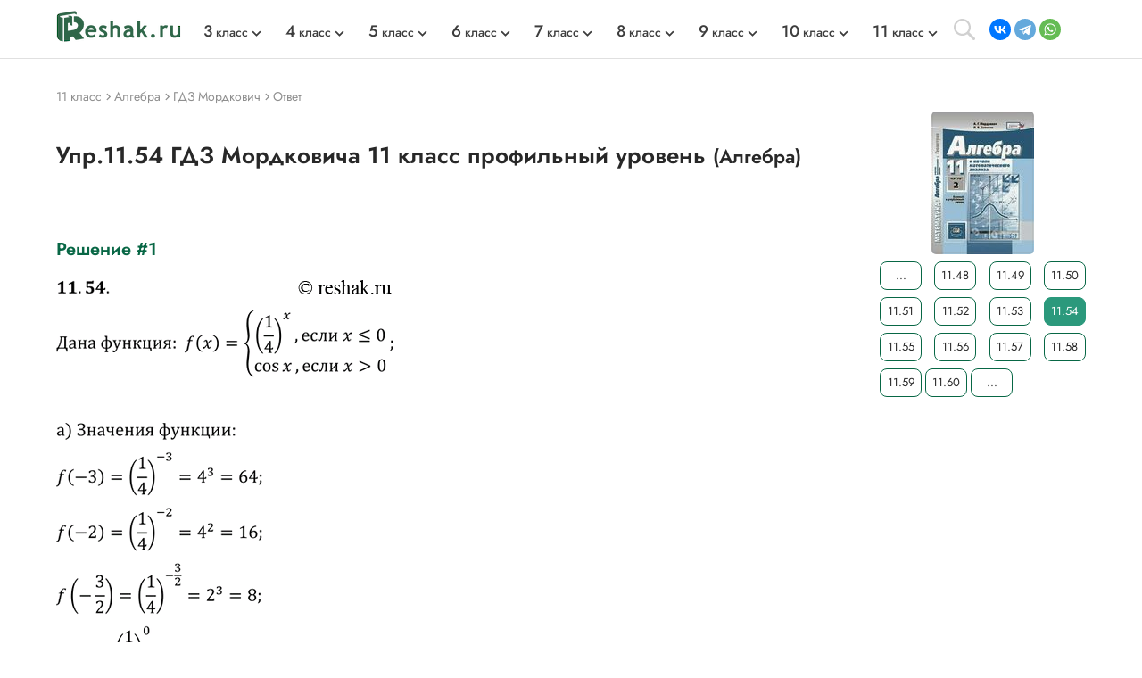

--- FILE ---
content_type: image/svg+xml
request_url: https://reshak.ru/otvet/template/img/search.svg
body_size: 178
content:
<svg width="24" height="24" viewBox="0 0 24 24" fill="none" xmlns="http://www.w3.org/2000/svg">
<path fill-rule="evenodd" clip-rule="evenodd" d="M9.52242 16.8062C13.5442 16.8062 16.8043 13.5458 16.8043 9.52353C16.8043 5.50124 13.5442 2.24083 9.52242 2.24083C5.5006 2.24083 2.24057 5.50124 2.24057 9.52353C2.24057 13.5458 5.5006 16.8062 9.52242 16.8062ZM15.0419 17.2845C13.4854 18.3944 11.5802 19.0471 9.52242 19.0471C4.26338 19.0471 0 14.7832 0 9.52353C0 4.26388 4.26338 0 9.52242 0C14.7815 0 19.0448 4.26388 19.0448 9.52353C19.0448 11.5816 18.3923 13.487 17.2825 15.0437L23.5393 21.3012C24.1554 21.9174 24.1505 22.9041 23.5393 23.5154L23.5127 23.542C22.9028 24.152 21.91 24.1534 21.2987 23.542L15.0419 17.2845Z" fill="#D1D1D1"/>
</svg>
